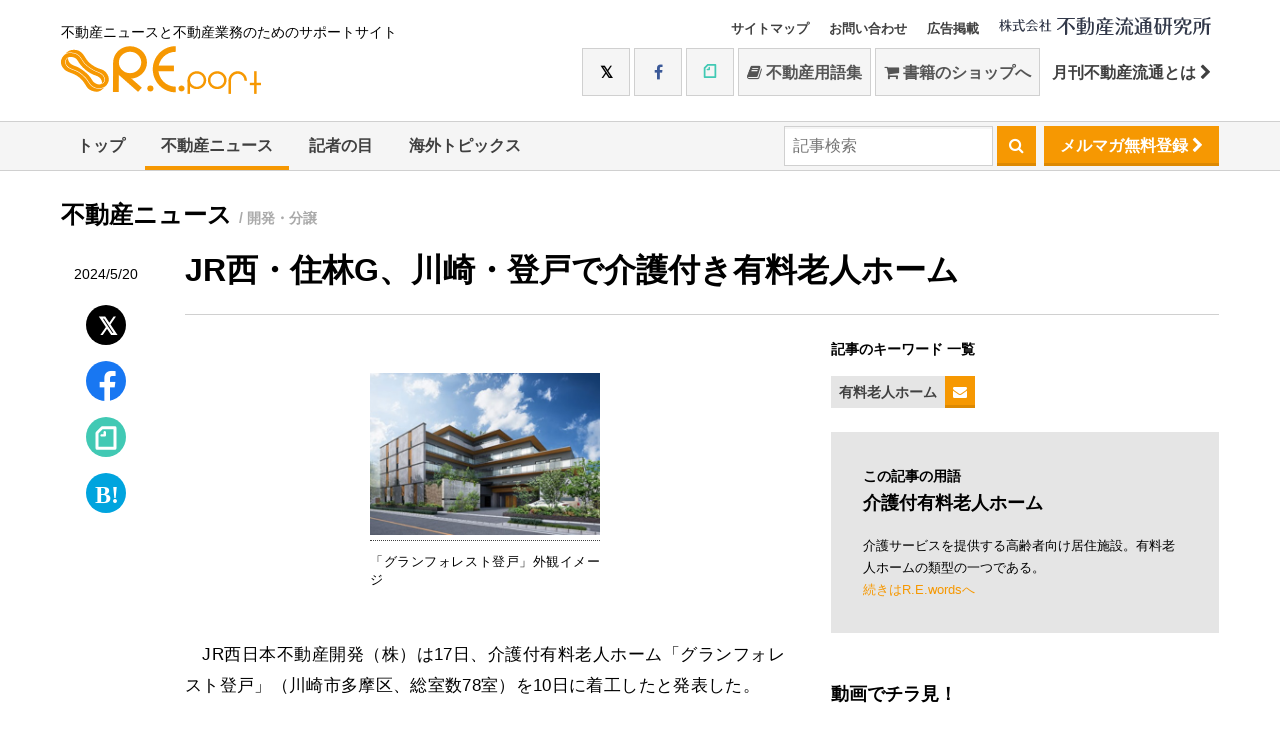

--- FILE ---
content_type: text/html; charset=UTF-8
request_url: https://www.re-port.net/article/news/0000075762/
body_size: 31219
content:
<!doctype html>
<html>
<head>
<meta charset="UTF-8">
<title>JR西・住林G、川崎・登戸で介護付き有料老人ホーム | 最新不動産ニュースサイト「R.E.port」</title>
<meta name="description" content="JR西日本不動産開発（株）は17日、介護付有料老人ホーム「グランフォレスト登戸」（川崎市多摩区、総室数78室）を10日に着工したと発表した。住友林業グループが施工・運営を受託した。">
<meta http-equiv="x-ua-compatible" content="ie=edge">
<meta name="viewport" content="width=device-width">
<meta name="copyright" content="&copy; 1997 株式会社不動産流通研究所" />
<meta name="robots" content="all" />
<link rel="shortcut icon" href="/favicon.ico" type="image/x-icon" />
<link rel="apple-touch-icon" sizes="57x57" href="/apple-touch-icon-57x57.png">
<link rel="apple-touch-icon" sizes="60x60" href="/apple-touch-icon-60x60.png">
<link rel="apple-touch-icon" sizes="72x72" href="/apple-touch-icon-72x72.png">
<link rel="apple-touch-icon" sizes="76x76" href="/apple-touch-icon-76x76.png">
<link rel="apple-touch-icon" sizes="114x114" href="/apple-touch-icon-114x114.png">
<link rel="apple-touch-icon" sizes="120x120" href="/apple-touch-icon-120x120.png">
<link rel="apple-touch-icon" sizes="144x144" href="/apple-touch-icon-144x144.png">
<link rel="apple-touch-icon" sizes="152x152" href="/apple-touch-icon-152x152.png">
<link rel="apple-touch-icon" sizes="180x180" href="/apple-touch-icon-180x180.png">
<link rel="icon" type="image/png" href="/favicon-16x16.png" sizes="16x16">
<link rel="icon" type="image/png" href="/favicon-32x32.png" sizes="32x32">
<link rel="icon" type="image/png" href="/favicon-96x96.png" sizes="96x96">
<link rel="icon" type="image/png" href="/android-chrome-192x192.png" sizes="192x192">
<meta name="msapplication-square70x70logo" content="/smalltile.png" />
<meta name="msapplication-square150x150logo" content="/mediumtile.png" />
<meta name="msapplication-wide310x150logo" content="/widetile.png" />
<meta name="msapplication-square310x310logo" content="/largetile.png" />

<meta property="og:title" content="JR西・住林G、川崎・登戸で介護付き有料老人ホーム | 最新不動産ニュースサイト「R.E.port」" />
<meta property="og:type" content="article" />
<meta property="og:url" content="https://www.re-port.net/article/news/0000075762/" />
<meta property="og:image" content="https://www.re-port.net/picture_l/report/0000075762_01.jpg" />
<meta property="og:site_name" content="最新不動産ニュースサイト「R.E.port」" />
<meta property="og:updated_time" content="1716195600" />
<meta property="fb:app_id" content="353664934689550" />
<meta property="og:description" content="JR西日本不動産開発（株）は17日、介護付有料老人ホーム「グランフォレスト登戸」（川崎市多摩区、総室数78室）を10日に着工したと発表した。住友林業グループが施工・運営を受託した。" />

<link rel="amphtml" href="https://www.re-port.net/amp/article/news/0000075762/" />

<link rel="shortcut icon" href="/favicon.ico">
<link rel="apple-touch-icon" href="apple-touch-icon.png">
<link href="/css/style.css?date=20240227" rel="stylesheet" type="text/css" media="all" />
<link href="/css/sys.css" rel="stylesheet" type="text/css" media="all" />
<link href="/css/jquery.fancybox.min.css" rel="stylesheet" type="text/css" media="all" />
<link href="/css/swipebox.min.css" rel="stylesheet" type="text/css" media="all" />
<style>
/* site theme color */
.color-primary{color: #F69802}
.border-primary{border-color: #F69802}
.bg-primary,
.btn-primary{background: #F69802}
.header--nav .active{box-shadow: 0 -4px 0 0 #F69802 inset}
</style>
<link href="/css/font-awesome.min.css" rel="stylesheet" type="text/css" media="all" />
<!-- script type="text/javascript" src="//use.fontawesome.com/723c8da684.js"></script -->
<script type="text/javascript" src="//ajax.googleapis.com/ajax/libs/jquery/1.10.2/jquery.min.js"></script>
<!-- Hotjar Tracking Code for http://www.re-port.net/ -->
<script>
	(function(h,o,t,j,a,r){
			h.hj=h.hj||function(){(h.hj.q=h.hj.q||[]).push(arguments)};
			h._hjSettings={hjid:441033,hjsv:5};
			a=o.getElementsByTagName('head')[0];
			r=o.createElement('script');r.async=1;
			r.src=t+h._hjSettings.hjid+j+h._hjSettings.hjsv;
			a.appendChild(r);
	})(window,document,'//static.hotjar.com/c/hotjar-','.js?sv=');
</script>
</head>
<body class="Article">
<!-- Google tag (gtag.js) -->
<script async src="https://www.googletagmanager.com/gtag/js?id=G-99GGEE8RQG"></script>
<script>
  window.dataLayer = window.dataLayer || [];
  function gtag(){dataLayer.push(arguments);}
  gtag('js', new Date());

  gtag('config', 'G-99GGEE8RQG');
</script>
<script>
(function(i,s,o,g,r,a,m){i['GoogleAnalyticsObject']=r;i[r]=i[r]||function(){
(i[r].q=i[r].q||[]).push(arguments)},i[r].l=1*new Date();a=s.createElement(o),
m=s.getElementsByTagName(o)[0];a.async=1;a.src=g;m.parentNode.insertBefore(a,m)
})(window,document,'script','https://www.google-analytics.com/analytics.js','ga');

ga('create', 'UA-13265432-2', 'auto');
ga('send', 'pageview');

ga('create', 'UA-13265432-10', 'auto', {'name': 'myTracker'});
ga('myTracker.send', 'pageview');
</script>
	<div id="fb-root"></div>
	<script>(function(d, s, id) {
		var js, fjs = d.getElementsByTagName(s)[0];
		if (d.getElementById(id)) return;
		js = d.createElement(s); js.id = id;
		js.src = "//connect.facebook.net/ja_JP/sdk.js#xfbml=1&version=v2.8";
		fjs.parentNode.insertBefore(js, fjs);
	}(document, 'script', 'facebook-jssdk'));</script>

	<header class="header hidden-print sys-header">
		<div class="container">
			<div class="header--table">
				<div class="header--cell">
					<span class="header--logo"><small>不動産ニュースと不動産業務のためのサポートサイト</small>
						<a href="/"><img src="/api/logo.svg" alt="R.E.port" width="200" height="48"></a>
					</span>
				</div>
				<div class="header--cell">
					<ul class="nav header--smallnav">
						<li><a href="/sitemap" class="hidden_mobile">サイトマップ</a></li>
						<li><a href="https://www.fudosanryutsu.co.jp/contact/" target="_blank" class="hidden_mobile">お問い合わせ</a></li>
						<li><a href="https://www.fudosanryutsu.co.jp/aboutadv/" target="_blank" class="hidden_mobile">広告掲載</a></li>
						<li class="header--corp-logo">
							<a href="https://www.fudosanryutsu.co.jp/" target="_blank"><img src="/images/logo-corp.svg" width="212" height="20" alt="by不動産流通研究所"></a>
						</li>
					</ul>
					<div class="header--social hidden_mobile">
						<a href="https://twitter.com/fudosanryutsu" target="_blank" class="btn btn-default btn-twitter btn-large"><i class="fa fa-twitter"></i></a>
						<a href="https://www.facebook.com/fudosanryutsu/" target="_blank" class="btn btn-default btn-facebook btn-large"><i class="fa fa-facebook"></i></a>
						<a href="https://note.com/fudosanryutsu/" target="_blank" class="btn btn-default btn-note btn-large"><i class="fa fa-note"></i></a>
						<a href="https://www.re-words.net" target="_blank" class="btn btn-default btn-large"><i class="fa fa-book"></i>&nbsp;不動産用語集</a>
						<a href="https://shop.re-port.net" target="_blank" class="btn btn-default btn-large"><i class="fa fa-shopping-cart"></i>&nbsp;書籍のショップへ</a>
						<a href="https://www.fudosanryutsu.co.jp/gekkan/" target="_blank" class="btn btn-large">月刊不動産流通とは&nbsp;<i class="fa fa-chevron-right"></i></a>
					</div>
				</div>
			</div>
		</div>

		<script>
			$(document).ready(function () {
				$(".hamburger-menu").click(function () {
					$("#menu").slideToggle(200);
					$(".hamburger").toggleClass('active');
					$(".hamburger-menu span").toggle();
				});
			});
		</script>
		<div class="hamburger-menu hidden_pc">
			<div class="hamburger"></div>
		</div>
		<div id="menu" class="header--social-mobile hidden_pc">



			<a href="https://www.re-words.net" target="_blank"><i class="fa fa-book"></i>&nbsp;不動産用語集</a>
			<a href="https://shop.re-port.net" target="_blank"><i class="fa fa-shopping-cart"></i>&nbsp;書籍のショップへ</a>
			<a href="https://shop.re-port.net/magazine.php" target="_blank">月刊不動産流通</a>
			<a href="https://twitter.com/fudosanryutsu" target="_blank"><i class="fa fa-twitter"></i>&nbsp;Twitter</a>
			<a href="https://www.facebook.com/fudosanryutsu/" target="_blank"><i class="fa fa-facebook"></i>&nbsp;Facebook</a>
			<a href="https://note.com/fudosanryutsu/" target="_blank"><i class="fa fa-note"></i>&nbsp;note</a>

			<a href="https://www.fudosanryutsu.co.jp/contact/" target="_blank" class="">お問い合わせ</a>
			<a href="https://www.fudosanryutsu.co.jp/aboutadv/" target="_blank" class="">広告掲載</a>

		</div>

		<nav class="header--nav nav">
			<div>
				<ul class="container upper">
					<li class=""><a href="/">トップ</a></li>
					<li class="active"><a href="/news/">不動産ニュース</a><ul><li><a href="/news/seisaku/">政策</a></li>
<li><a href="/news/fudosanryutsu/">不動産流通</a></li>
<li><a href="/news/toshikaihatsu/">都市開発</a></li>
<li><a href="/news/jutaku/">住宅</a></li>
<li><a href="/news/chintaichukai-kanri/">賃貸仲介・管理</a></li>
<li><a href="/news/reform-renovation/">リフォーム・リノベーション</a></li>
<li><a href="/news/jreit/">JREIT</a></li>
<li><a href="/news/manshonkanrigyou/">マンション管理業</a></li>
</ul></li>
					<li class=""><a href="/topics/">記者の目</a></li>
					<li class=""><a href="/column/">海外トピックス</a></li>
					<li class="pull-right hidden_mobile "><a href="/mailmagazine/regist/" class="btn btn-primary header--nav--mailmag">メルマガ無料登録&nbsp;<i class="fa fa-chevron-right"></i></a></li>
					<li class="pull-right hidden_mobile">
						<form action="/search/" method="GET">
							<input type="search" name="query" placeholder="記事検索">
							<button type="submit" class="btn btn-primary">&nbsp;<i class="fa fa-search"></i>&nbsp;</button>
						</form>
					</li>
					
				</ul>
			</div>
					</nav>
	</header>
	<!-- /header -->
	<div class="container">
			</div>

<div class="container sys-container">
	<h2 class="article--cat">不動産ニュース	<small>/ 開発・分譲</small>
		</h2>

	<div class="article--share hidden-print sys-affix">
		<span class="article--date">2024/5/20</span>
		<div class="article--share-twitter">
			<a href="https://twitter.com/intent/tweet?text=JR%E8%A5%BF%E3%83%BB%E4%BD%8F%E6%9E%97G%E3%80%81%E5%B7%9D%E5%B4%8E%E3%83%BB%E7%99%BB%E6%88%B8%E3%81%A7%E4%BB%8B%E8%AD%B7%E4%BB%98%E3%81%8D%E6%9C%89%E6%96%99%E8%80%81%E4%BA%BA%E3%83%9B%E3%83%BC%E3%83%A0&url=https%3A%2F%2Fwww.re-port.net%2Farticle%2Fnews%2F0000075762%2F" target="_blank" rel="noopener" title="Twitterでシェアする"><i class="fa fa-twitter"></i></a>
		</div>
		<div class="article--share-facebook">
			<a href="https://www.facebook.com/sharer/sharer.php?u=https%3A%2F%2Fwww.re-port.net%2Farticle%2Fnews%2F0000075762%2F" onclick="window.open(this.href,'FBwindow','width=650,height=450,menubar=no,toolbar=no,scrollbars=yes');return false;" title="Facebookでシェアする"><i class="fa fa-facebook"></i></a>
		</div>
		<div class="article--share-note">
			<a href="https://note.com/intent/post?url=https%3A%2F%2Fwww.re-port.net%2Farticle%2Fnews%2F0000075762%2F" target="_blank" rel="noopener"><i class="fa fa-note"></i></a>
		</div>
		<div class="article--share-hatebu">
			<a href="https://b.hatena.ne.jp/entry/s/www.re-port.net/article/news/0000075762/" target="_blank" title="このエントリーをはてなブックマークに追加"><i class="fa fa-hatena"></i></a>
		</div>
	</div>



	<div class="article--main sys-affix-right">



		<span class="sys-display_print">2024/5/20</span>
		<h1>JR西・住林G、川崎・登戸で介護付き有料老人ホーム</h1>
		<div class="article--main--table">
			<div class="article--main--cell content">
				<article>
					<div class="sys-article_contents">
					<figure class="image align-center"><a href="https://www.re-port.net/picture_l/report/0000075762_01.jpg"><img data-original-width="487" src="https://www.re-port.net/picture_l/report/0000075762_01.jpg" alt="" width="230" /></a>
<figcaption>「グランフォレスト登戸」外観イメージ</figcaption>
</figure>
<p>　JR西日本不動産開発（株）は17日、介護付有料老人ホーム「グランフォレスト登戸」（川崎市多摩区、総室数78室）を10日に着工したと発表した。</p>
<p>　住友林業グループが施工・運営を受託した。施工はコーナン建設（株）、運営はスミリンフィルケア（株）。同施設はスミリンフィルケアが運営する18施設目の介護付き有料老人ホームで、既存施設「エスペランサ登戸」と近隣の「エスペランサ川崎」を統廃合した施設となる。</p>
<p>　JR南武線「中野島」駅徒歩10分、同・小田急線「登戸」駅徒歩18分に立地。敷地面積1,497.76平方メートル。鉄筋コンクリート造地上5階建て、延床面積3,336.60平方メートル。居室面積は全室18.24平方メートル。</p>
<p>　ベッドセンターから得られる情報を介護者がパソコンやスマートフォンで確認できるICT見守りシステムを導入。屋上には園芸を楽しめる植栽空間を設け、庭に出やすいよう動線を工夫する。植栽の種類や配置を考慮した外構を計画し、入居者が四季折々の自然を楽しめる庭を提供する。また、これまでの運営ノウハウや経験を生かした介護サービス・レクリエーションなども提供していく。</p>
<p>　竣工は2025年秋の予定。</p>					
					</div>
					
					<ul class="article--prev-next">
					<li class="article--prev"><a href="/article/news/0000075766/"><i class="fa fa-chevron-left"></i>&nbsp;京都で滞在拠点をシェア利用する新提案／八清</a></li>					<li class="article--next"><a href="/article/news/0000075763/">東京ガス、マンション修繕工事を強化&nbsp;<i class="fa fa-chevron-right"></i></a></li>					</ul>

										<aside class="article--related hidden-print">
					<h2>関連記事</h2>
						<div class="article--related--table">
												<div>
							<a href="/article/news/0000080872/">
															<div class="related--figure noimage"></div>
							</a>
							<div>
							<h3><a href="/article/news/0000080872/">築古ビルを「100年建築」へ。PJを始動／リアルG</a></h3>
							<small>2026/1/22</small>
							</div>
						</div>
												<div>
							<a href="/article/news/0000080864/">
															<div class="related--figure" style="background-image:url('https://www.re-port.net/picture_l/report/0000080864_01.png');"></div>
							</a>
							<div>
							<h3><a href="/article/news/0000080864/">タカラL、「soremo」ブランドで商業施設事業参入</a></h3>
							<small>2026/1/22</small>
							</div>
						</div>
												<div>
							<a href="/article/news/0000080873/">
															<div class="related--figure noimage"></div>
							</a>
							<div>
							<h3><a href="/article/news/0000080873/">複合ビルのレジデンスにオンライン診療を導入／安田不</a></h3>
							<small>2026/1/22</small>
							</div>
						</div>
											</div>
					</aside>
										
					<!-- aside class="article--comment hidden-print">
						<div class="fb-comments" data-width="100%" data-href="https://www.re-port.net/article/news/0000075762/" data-numposts="5"></div>
					</aside -->
				</article>

				
			</div>

						<div class="article--main--cell side hidden-print">
 
 
			
								<div class="side--keywords hidden-print">
					<h3>記事のキーワード 一覧</h3>
					<ul>
											<li class="side--keyword">
							<a href="/yuuryorojinhome/" class="side--keyword--to-list">有料老人ホーム</a><a href="/mailmagazine/setting/?keyword_id=373" class="side--keyword--btn btn-primary"><i class="fa fa-envelope"></i></a>
						</li>
											</ul>
				</div>
				
								<div class="side--word">
					<h3>この記事の用語</h3>
					<h2>介護付有料老人ホーム</h2>
					<div>
						介護サービスを提供する高齢者向け居住施設。有料老人ホームの類型の一つである。						<p><a href="https://www.re-words.net/description/0000003793.html" target="_blank" class="color-primary">続きはR.E.wordsへ</a></p>
					</div>
				</div>
								<div class="side--book">
					<h3>動画でチラ見！</h3>
										<div class="side--book--shelf">
						<h4>座談会「事故物件に立ち向かう」</h4>
						<div style="padding:56.25% 0 0 0;margin-bottom:16px;position:relative;">
							<iframe src="https://player.vimeo.com/video/1073422325?h=5fb1c3f782&badge=0&autopause=0&player_id=0&app_id=58479" frameborder="0" allow="autoplay; fullscreen; picture-in-picture" style="position:absolute;top:0;left:0;width:100%;height:100%;" title="座談会「事故物件に立ち向かう」"></iframe>
						</div>
						<script src="https://player.vimeo.com/api/player.js"></script>
						<a href="https://shop.re-port.net/fudosanryutsu/202505/" class="btn btn-default btn-block" target="_blank">掲載誌はこちら</a>
					</div>
				</div>
			
				
								<div class="side--mook">
					<h3 class="">新着ムック本のご紹介</h3>
					<div style="margin-bottom:0">
						<a href="https://shop.re-port.net/mook/hazardmap" target="_blank">
							<img src="/img/side--mook-hazardmap.jpg" alt="ハザードマップ活用 基礎知識" data-pin-nopin="true">
						</a>
						<div style="padding-bottom:23px">
							<p><span class="copy">不動産会社が知っておくべき</span>
								<b>ハザードマップ活用 基礎知識</b>
								<br>お客さまへの「安心」「安全」の提供に役立てよう！
								<span class="side--mook-price">900円＋税（送料サービス）</span>
							</p>
						</div>
					</div>
					<div class="color-primary" style="padding: 10px;
background-color: #fff;
margin: 10px 0 30px;
line-height: 1.4;
width: 100%;">2020年8月28日の宅建業法改正に合わせ情報を追加</div>
					<a href="https://shop.re-port.net/mook/hazardmap" target="_blank" class="btn btn-primary">ご購入はこちら</a>
				</div>
								
				
				<div class="side--ryutsu bg-primary">
					<span class="side--ryutsu--pop"><span class="color-primary">NEW</span></span>
					<h3>
						<img src="/images/side--ryutu-logo.png" alt="月刊不動産流通">
					</h3>
					<div class="side--ryutsu--shelf">
						<a href="https://shop.re-port.net/fudosanryutsu/202602/" target="_blank"><img src="https://www.re-port.net/picture/media/0000002633.jpg" alt="月刊不動産流通 月刊誌 2026年2月号"></a>
						<div>客付け会社と管理会社、スムーズな連携</div>						<a class="btn btn-white color-primary" href="https://shop.re-port.net/fudosanryutsu/202602/" target="_blank">ご購入はこちら</a>
					</div>
				</div>


				<div class="side--ranking">
					<div class="sys-tab">
						<h3>アクセスランキング&emsp;<small><a href="#ranking_weekly">月間</a>&nbsp;|&nbsp;<a href="#ranking_hatena">はてなブックマーク</a></small></h3>
					</div>
					<div class="sys-tab_contents">
						<div class="sys-tab_content" id="ranking_weekly">
													<ol class="side--ranking--list">
																<li><a href="/article/news/0000080742/">横浜・港北区に2棟9戸のガレージハウス								<small>2026/1/6</small></a></li>
																<li><a href="/article/news/0000080750/">JKK東京、子育て世帯向けに「上下2戸」賃貸								<small>2026/1/7</small></a></li>
																<li><a href="/article/news/0000080657/">石神井公園で自社初の1億円超建売住宅／ポラスG								<small>2025/12/22</small></a></li>
																<li><a href="/article/news/0000080676/">「2026年 年頭所感」（住宅・不動産各社）								<small>2026/1/5</small></a></li>
																<li><a href="/article/news/0000080764/">「幕張ベイパーク」最後のタワマン分譲開始								<small>2026/1/8</small></a></li>
															</ol>
							<div>
								<a href="/ranking/" class="btn btn-default"><i class="fa fa-trophy"></i>&nbsp;ランキング一覧へ</a>
							</div>
												</div>
						<div class="sys-tab_content" id="ranking_hatena">
														<ol class="index--ranking--list">
																<li><a href="/article/news/0000050748/" ?>民間の空き家・空き室を活用。改正住宅セーフティネット法案が閣議決定<small>2017/2/3　<b>10 users</b></small></a></li>
																<li><a href="/article/news/0000028201/" ?>「シングルマザー」専用のシェアハウスが完成／ストーンズ<small>2012/2/27　<b>5 users</b></small></a></li>
																<li><a href="/article/news/0000051564/" ?>横浜・みなとみらいに超高層タワーホテル<small>2017/4/10　<b>5 users</b></small></a></li>
															</ol>
							<div><a href="/hatena/" class="btn btn-default btn-block"><i class="fa fa-trophy"></i>&nbsp;ランキング一覧へ</a></div>
													</div>
					</div>
				</div>

				
				
				

								<div class="side--book">
					<h3>ピックアップ書籍</h3>
										<div class="side--book--shelf">
						<img src="https://www.re-port.net/picture/recommend/0000000079.jpg" alt="" style="width:126px">
						<h4><small>ムック</small>ハザードマップ活用 基礎知識</h4>
						<p>自然災害に備え、いま必読の一冊！</p>						<p>価格: 990円（税込み・送料サービス）</p>						<div>
							<a href="https://shop.re-port.net/mook/hazardmap/"  target="_blank" class="btn btn-default"><i class="fa fa-shopping-cart"></i>&nbsp;ショップでチェックする</a>
						</div>
					</div>
									</div>
				

												<div class="side--news">
					<h3>お知らせ</h3>
					<small>2025/12/27</small>
					<h4 class="">12月27日（土）～1月4日（日）の間、お休みさせていただきます。</h4>
					<div class="">
						<p>
	12月27日（土）～1月4日（日）の間、お休みさせていただきます。</p>
					</div>
					<div>
						<a href="/update/" class="btn btn-default"><i class="fa fa-trophy"></i>&nbsp;お知らせ一覧へ</a>
					</div>
				</div>
								

			</div>

		</div>
	</div>
</div>



<div class="sys-footer">
	<!-- footer -->

		<div class="subscribe hidden-print sys-affix-mailmagazine">
		<div class="container">
			<form action="/mailmagazine/regist/" method="POST">
				<h5><span class="hidden_mobile">メルマガ登録</span><span class="hidden_pc">＼メルマガで最新の話題をお知らせ／</span></h5>
				
			<input type="text" class="hidden_mobile" name="mail" placeholder="メールアドレスを入力..."><span class="hidden_mobile">&emsp;</span>
				<input type="submit" class="btn btn-primary" name="regist_mailmagazine" value="無料登録する">
			</form>
		</div>
	</div>
	
	<footer class="footer bg-primary hidden-print">
		<div class="container">
			<h2><span class="hidden_mobile">月刊不動産流通&nbsp;</span>最新号のご案内</h2>
		</div>
		<div class="container">
	
			<div class="footer--book-thumb">
				<!-- span><img src="/images/aniv40th-1.svg" width="77"></span -->
				<span class="color-primary hidden_mobile">好評<br>発売中!</span>
				<a href="https://shop.re-port.net/fudosanryutsu/202602/" target="_blank"><img src="https://www.re-port.net/picture/media/0000002633.jpg" alt="月刊不動産流通 月刊誌 2026年2月号"></a>
			</div>
			<div>
				<p>ユーザーが求める条件の賃貸住宅を、いかに的確かつスムーズに成約へ導くか。その鍵を握るのが、客付け会社と管理会社の連携だ。しかし現場では、情報共有の不足や認識のズレから、成約までに時間がかかったり、思わぬトラブルに発展することも少なくない。さらにＤＸの進展により、連携のあり方は今、大きな転換点を迎えている。本特集では、客付け会社・管理会社の双方に取材し、現場の課題と、より良い関係を築くためのヒントを探る。</p>
<p>＜好評連載中＞<br />・宅建業者が知っておくべき「重説」に必要な基礎知識Q&amp;A～建築編<br /> ・事例研究・適正な不動産取引に向けて<br />・関連法規Q&amp;A<br />・一問一答！建築のキホン<br />・宅建ケーススタディ　日日是勉強<br />・WORLD VIEW　</p>
<div>&nbsp;</div>
<div>価格 1,045円（税・送料込み）　年間購読 10,266円（税・送料込み）</div>			</div>
			<div>
				<a href="https://shop.re-port.net/fudosanryutsu/202602/" target="_blank" class="btn-block btn-white btn color-primary">ショップで購入</a>
										<a href="https://www.fujisan.co.jp/product/1281680188/new/?tt=opt&gad_source=1&gad_campaignid=938745984&gclid=Cj0KCQjwotDBBhCQARIsAG5pinOwKA3KGaw_fDOSVt0bdb65C0P06ZIjxJwKYQVzI4ZdzKHn2i_zp48aAhifEALw_wcB" target="_blank" class="btn-block btn-white btn color-primary">富士山マガジンサービスで購入</a>
											<a href="https://honto.jp/ebook/pd-series_B-MBJ-27696-7-150867X.htmlhttps://honto.jp/ebook/pd-series_B-MBJ-27696-7-150867X.html" target="_blank" class="btn-block btn-white btn color-primary">hontoで購入</a>
											<a href="https://www.amazon.co.jp/s?i=digital-text&rh=p_27%3A%E4%B8%8D%E5%8B%95%E7%94%A3%E6%B5%81%E9%80%9A%E7%A0%94%E7%A9%B6%E6%89%80&s=relevancerank&text=%E4%B8%8D%E5%8B%95%E7%94%A3%E6%B5%81%E9%80%9A%E7%A0%94%E7%A9%B6%E6%89%80&ref=dp_byline_sr_ebooks_1https://www.amazon.co.jp/s?i=digital-text&rh=p_27%3A%E4%B8%8D%E5%8B%95%E7%94%A3%E6%B5%81%E9%80%9A%E7%A0%94%E7%A9%B6%E6%89%80&s=relevancerank&text=%E4%B8%8D%E5%8B%95%E7%94%A3%E6%B5%81%E9%80%9A%E7%A0%94%E7%A9%B6%E6%89%80&ref=dp_byline_sr_ebooks_1" target="_blank" class="btn-block btn-white btn color-primary">Amazonで購入</a>
											<a href="https://shop.athome.jp/shop/c/c5030/" target="_blank" class="btn-block btn-white btn color-primary">アットホームショップで購入</a>
								</div>
		</div>
	</footer>
	<div class="small-footer hidden-print">
		<div class="container">
			<small>&copy; 1997 株式会社不動産流通研究所</small>
			<ul>
				<li><a href="http://www.fudosanryutsu.co.jp/" target="_blank"><i class="fa fa-caret-right"></i>&nbsp;コーポレートサイト</a></li>
				<li><a href="http://shop.re-port.net/" target="_blank"><i class="fa fa-caret-right"></i>&nbsp;不動産流通研究所WEBショップ</a></li>
				<li><a href="http://www.re-words.net/" target="_blank"><i class="fa fa-caret-right"></i>&nbsp;不動産用語集</a></li>
				<li><a href="http://www.fudosanryutsu.co.jp/oem/" target="_blank"><i class="fa fa-caret-right"></i>&nbsp;OEMサービス</a></li>
				<li><a href="http://www.fudosanryutsu.co.jp/menseki/" target="_blank"><i class="fa fa-caret-right"></i>&nbsp;免責事項</a></li>
				<li><a href="http://www.fudosanryutsu.co.jp/privacy/" target="_blank"><i class="fa fa-caret-right"></i>&nbsp;プライバシーポリシー</a></li>
				<li><a href="http://www.fudosanryutsu.co.jp/aboutlink/" target="_blank"><i class="fa fa-caret-right"></i>&nbsp;リンクについて</a></li>
			</ul>
		</div>
	</div>
</div>
<!-- /footer -->


<script type="text/javascript" src="/js/common.js"></script>
<script type="text/javascript" src="/js/affix.js"></script>

<script type="text/javascript" src="/js/chroma.min.js"></script>
<script type="text/javascript" src="/js/color-complement.js"></script>

<script type="text/javascript" src="/js/jquery.fancybox.min.js"></script>
<script>
// サイトカラー指定 → head内のstyleで指定することに変更
//$(document).ready(function () {
//	$('.color-primary').css('color', '#F69802');
//	$('.border-primary').css('border-color', '#F69802');
//	$('.bg-primary,.btn-primary').css('background', '#F69802');
//	$('.header--nav .active').css('box-shadow', '0 -4px 0 0 #F69802 inset');
//	$('.st0').css('fill', '#F69802');
//	var color_comp = chroma(Color.info('#F69802').complementary16).saturate(3);
//	var color_comp = Color.info('#F69802').complementary16;
//	var color_comp_text = '#sys-typed strong {color:'+color_comp+' !important;}';
//	console.log(color_comp_text);
//	$("head").append("<style>"+color_comp_text+"</style>");
//});
	
	
// Android標準ブラウザだったときの処理
	var ua = navigator.userAgent;
if ((/Android/.test(ua) && /Linux; U;/.test(ua) && !/Chrome/.test(ua)) ||
    (/Android/.test(ua) && /Chrome/.test(ua) && /Version/.test(ua)) ||
    (/Android/.test(ua) && /Chrome/.test(ua) && /SamsungBrowser/.test(ua))) {
	$('html').addClass('galapagos');
}

/* 詳細ページにてaffix系 */
	
//	$( '.sys-article_contents figure a' ).swipebox({
//		hideBarsDelay:false
//	});
$(window).on('load',function(){
	$( '.sys-article_contents figure' ).children("a").fancybox({
		infobar:false,
		buttons: [
		"close"
		],
		helpers : {
			title : {
				type : 'inside'
			}
		},
	});
});
	
	// affix設定
	$(".sys-affix-mailmagazine").css("z-index", 100);
	$(".sys-affix").css("z-index", 100);
	var affix_t = $(".sys-affix").position().top;
	var affix_h = $(".sys-affix").outerHeight();
	$(window).scroll(function (){
		
		var scr = $(document).scrollTop();
		var window_w = $(window).width();
		var footer_p = $(".sys-header").height()+$(".sys-container").height()-$(window).height();
		
//		$(".sys-footer h5").html(scr);
		
		// middle
		if (scr > affix_t && scr < footer_p && !$(".sys-affix-mailmagazine").hasClass('sys-affix-mailmagazine-bottom')) {
			if (window_w < 768) $(".sys-affix-right").css("padding-top", affix_h+"px");
			if (!$(".sys-affix-mailmagazine").hasClass("sys-affix-mailmagazine-bottom")) $(".sys-affix-mailmagazine").addClass("sys-affix-mailmagazine-bottom");
			if (!$(".sys-affix").hasClass('affix')) $(".sys-affix").addClass('affix');
		} 
		// bottom
		else if (scr >= affix_t  && scr >= footer_p && $(".sys-affix-mailmagazine").hasClass('sys-affix-mailmagazine-bottom')) {
			if (window_w < 768) $(".sys-affix-right").css("padding-top","0");
			if ($(".sys-affix-mailmagazine").hasClass("sys-affix-mailmagazine-bottom")) $(".sys-affix-mailmagazine").removeClass("sys-affix-mailmagazine-bottom");
			if ($(".sys-affix").hasClass('affix')) $(".sys-affix").removeClass('affix');
		} 
		// top
		else if (scr < affix_t && $(".sys-affix-mailmagazine").hasClass('sys-affix-mailmagazine-bottom')) {
			if (window_w < 768) $(".sys-affix-right").css("padding-top","0");
			if ($(".sys-affix-mailmagazine").hasClass("sys-affix-mailmagazine-bottom")) $(".sys-affix-mailmagazine").removeClass("sys-affix-mailmagazine-bottom");
			if ($(".sys-affix").hasClass("affix")) $(".sys-affix").removeClass('affix');
			if ($(".sys-affix").hasClass("sys-affix-bottom")) $(".sys-affix").removeClass('sys-affix-bottom');
		}
	});


</script>

</body>
</html>


--- FILE ---
content_type: text/html; charset=UTF-8
request_url: https://player.vimeo.com/video/1073422325?h=5fb1c3f782&badge=0&autopause=0&player_id=0&app_id=58479
body_size: 6906
content:
<!DOCTYPE html>
<html lang="en">
<head>
  <meta charset="utf-8">
  <meta name="viewport" content="width=device-width,initial-scale=1,user-scalable=yes">
  
  <link rel="canonical" href="https://player.vimeo.com/video/1073422325?h=5fb1c3f782">
  <meta name="googlebot" content="noindex,indexifembedded">
  
  
  <title>【動画】座談会「事故物件に立ち向かう」 on Vimeo</title>
  <style>
      body, html, .player, .fallback {
          overflow: hidden;
          width: 100%;
          height: 100%;
          margin: 0;
          padding: 0;
      }
      .fallback {
          
              background-color: transparent;
          
      }
      .player.loading { opacity: 0; }
      .fallback iframe {
          position: fixed;
          left: 0;
          top: 0;
          width: 100%;
          height: 100%;
      }
  </style>
  <link rel="modulepreload" href="https://f.vimeocdn.com/p/4.46.25/js/player.module.js" crossorigin="anonymous">
  <link rel="modulepreload" href="https://f.vimeocdn.com/p/4.46.25/js/vendor.module.js" crossorigin="anonymous">
  <link rel="preload" href="https://f.vimeocdn.com/p/4.46.25/css/player.css" as="style">
</head>

<body>


<div class="vp-placeholder">
    <style>
        .vp-placeholder,
        .vp-placeholder-thumb,
        .vp-placeholder-thumb::before,
        .vp-placeholder-thumb::after {
            position: absolute;
            top: 0;
            bottom: 0;
            left: 0;
            right: 0;
        }
        .vp-placeholder {
            visibility: hidden;
            width: 100%;
            max-height: 100%;
            height: calc(1080 / 1920 * 100vw);
            max-width: calc(1920 / 1080 * 100vh);
            margin: auto;
        }
        .vp-placeholder-carousel {
            display: none;
            background-color: #000;
            position: absolute;
            left: 0;
            right: 0;
            bottom: -60px;
            height: 60px;
        }
    </style>

    

    
        <style>
            .vp-placeholder-thumb {
                overflow: hidden;
                width: 100%;
                max-height: 100%;
                margin: auto;
            }
            .vp-placeholder-thumb::before,
            .vp-placeholder-thumb::after {
                content: "";
                display: block;
                filter: blur(7px);
                margin: 0;
                background: url(https://i.vimeocdn.com/video/2002567109-78a5bc7947d4e46ea6ef4d9055da01706599b12f38a1abfdc9e758b326faafc5-d?mw=80&q=85) 50% 50% / contain no-repeat;
            }
            .vp-placeholder-thumb::before {
                 
                margin: -30px;
            }
        </style>
    

    <div class="vp-placeholder-thumb"></div>
    <div class="vp-placeholder-carousel"></div>
    <script>function placeholderInit(t,h,d,s,n,o){var i=t.querySelector(".vp-placeholder"),v=t.querySelector(".vp-placeholder-thumb");if(h){var p=function(){try{return window.self!==window.top}catch(a){return!0}}(),w=200,y=415,r=60;if(!p&&window.innerWidth>=w&&window.innerWidth<y){i.style.bottom=r+"px",i.style.maxHeight="calc(100vh - "+r+"px)",i.style.maxWidth="calc("+n+" / "+o+" * (100vh - "+r+"px))";var f=t.querySelector(".vp-placeholder-carousel");f.style.display="block"}}if(d){var e=new Image;e.onload=function(){var a=n/o,c=e.width/e.height;if(c<=.95*a||c>=1.05*a){var l=i.getBoundingClientRect(),g=l.right-l.left,b=l.bottom-l.top,m=window.innerWidth/g*100,x=window.innerHeight/b*100;v.style.height="calc("+e.height+" / "+e.width+" * "+m+"vw)",v.style.maxWidth="calc("+e.width+" / "+e.height+" * "+x+"vh)"}i.style.visibility="visible"},e.src=s}else i.style.visibility="visible"}
</script>
    <script>placeholderInit(document,  false ,  true , "https://i.vimeocdn.com/video/2002567109-78a5bc7947d4e46ea6ef4d9055da01706599b12f38a1abfdc9e758b326faafc5-d?mw=80\u0026q=85",  1920 ,  1080 );</script>
</div>

<div id="player" class="player"></div>
<script>window.playerConfig = {"cdn_url":"https://f.vimeocdn.com","vimeo_api_url":"api.vimeo.com","request":{"files":{"dash":{"cdns":{"akfire_interconnect_quic":{"avc_url":"https://vod-adaptive-ak.vimeocdn.com/exp=1769125526~acl=%2Fd27a76ee-0d90-4552-9d4e-f94aa6cc6942%2Fpsid%3Daa8a5f58ad548e13c01a09ed9563f0b5a226974ed28835d74827d62b2ddd6dc6%2F%2A~hmac=4c074372f780390fd554b194018802268ae4dd64f76b737b2452b1cd80f78caf/d27a76ee-0d90-4552-9d4e-f94aa6cc6942/psid=aa8a5f58ad548e13c01a09ed9563f0b5a226974ed28835d74827d62b2ddd6dc6/v2/playlist/av/primary/prot/cXNyPTE/playlist.json?omit=av1-hevc\u0026pathsig=8c953e4f~vGeSqAMWYA9j6gyjvsYFKhnGtMNgme2INSDBKg_XyoU\u0026qsr=1\u0026r=dXM%3D\u0026rh=1X8uHc","origin":"gcs","url":"https://vod-adaptive-ak.vimeocdn.com/exp=1769125526~acl=%2Fd27a76ee-0d90-4552-9d4e-f94aa6cc6942%2Fpsid%3Daa8a5f58ad548e13c01a09ed9563f0b5a226974ed28835d74827d62b2ddd6dc6%2F%2A~hmac=4c074372f780390fd554b194018802268ae4dd64f76b737b2452b1cd80f78caf/d27a76ee-0d90-4552-9d4e-f94aa6cc6942/psid=aa8a5f58ad548e13c01a09ed9563f0b5a226974ed28835d74827d62b2ddd6dc6/v2/playlist/av/primary/prot/cXNyPTE/playlist.json?pathsig=8c953e4f~vGeSqAMWYA9j6gyjvsYFKhnGtMNgme2INSDBKg_XyoU\u0026qsr=1\u0026r=dXM%3D\u0026rh=1X8uHc"},"fastly_skyfire":{"avc_url":"https://skyfire.vimeocdn.com/1769125526-0x25db871535449b242470e7d26c8b5c7540d05511/d27a76ee-0d90-4552-9d4e-f94aa6cc6942/psid=aa8a5f58ad548e13c01a09ed9563f0b5a226974ed28835d74827d62b2ddd6dc6/v2/playlist/av/primary/prot/cXNyPTE/playlist.json?omit=av1-hevc\u0026pathsig=8c953e4f~vGeSqAMWYA9j6gyjvsYFKhnGtMNgme2INSDBKg_XyoU\u0026qsr=1\u0026r=dXM%3D\u0026rh=1X8uHc","origin":"gcs","url":"https://skyfire.vimeocdn.com/1769125526-0x25db871535449b242470e7d26c8b5c7540d05511/d27a76ee-0d90-4552-9d4e-f94aa6cc6942/psid=aa8a5f58ad548e13c01a09ed9563f0b5a226974ed28835d74827d62b2ddd6dc6/v2/playlist/av/primary/prot/cXNyPTE/playlist.json?pathsig=8c953e4f~vGeSqAMWYA9j6gyjvsYFKhnGtMNgme2INSDBKg_XyoU\u0026qsr=1\u0026r=dXM%3D\u0026rh=1X8uHc"}},"default_cdn":"akfire_interconnect_quic","separate_av":true,"streams":[{"profile":"d0b41bac-2bf2-4310-8113-df764d486192","id":"6b3c3f96-c250-482b-b4b8-78f813c4248c","fps":30,"quality":"240p"},{"profile":"5ff7441f-4973-4241-8c2e-976ef4a572b0","id":"28fff182-8591-4c33-a563-fdf144a2b5b4","fps":30,"quality":"1080p"},{"profile":"c3347cdf-6c91-4ab3-8d56-737128e7a65f","id":"21991207-0b34-4b0f-950e-d2fa443c2991","fps":30,"quality":"360p"},{"profile":"f9e4a5d7-8043-4af3-b231-641ca735a130","id":"40472272-81fb-4d68-87db-9cf2d7d149a5","fps":30,"quality":"540p"},{"profile":"f3f6f5f0-2e6b-4e90-994e-842d1feeabc0","id":"97952011-0c9c-40ce-9336-3d2bd94a7e75","fps":30,"quality":"720p"}],"streams_avc":[{"profile":"d0b41bac-2bf2-4310-8113-df764d486192","id":"6b3c3f96-c250-482b-b4b8-78f813c4248c","fps":30,"quality":"240p"},{"profile":"5ff7441f-4973-4241-8c2e-976ef4a572b0","id":"28fff182-8591-4c33-a563-fdf144a2b5b4","fps":30,"quality":"1080p"},{"profile":"c3347cdf-6c91-4ab3-8d56-737128e7a65f","id":"21991207-0b34-4b0f-950e-d2fa443c2991","fps":30,"quality":"360p"},{"profile":"f9e4a5d7-8043-4af3-b231-641ca735a130","id":"40472272-81fb-4d68-87db-9cf2d7d149a5","fps":30,"quality":"540p"},{"profile":"f3f6f5f0-2e6b-4e90-994e-842d1feeabc0","id":"97952011-0c9c-40ce-9336-3d2bd94a7e75","fps":30,"quality":"720p"}]},"hls":{"cdns":{"akfire_interconnect_quic":{"avc_url":"https://vod-adaptive-ak.vimeocdn.com/exp=1769125526~acl=%2Fd27a76ee-0d90-4552-9d4e-f94aa6cc6942%2Fpsid%3Daa8a5f58ad548e13c01a09ed9563f0b5a226974ed28835d74827d62b2ddd6dc6%2F%2A~hmac=4c074372f780390fd554b194018802268ae4dd64f76b737b2452b1cd80f78caf/d27a76ee-0d90-4552-9d4e-f94aa6cc6942/psid=aa8a5f58ad548e13c01a09ed9563f0b5a226974ed28835d74827d62b2ddd6dc6/v2/playlist/av/primary/prot/cXNyPTE/playlist.m3u8?locale=ja\u0026omit=av1-hevc-opus\u0026pathsig=8c953e4f~PfphGFCUQYtCCKW6Uc9EvPvFCvwAIiv-rBslE0gi76o\u0026qsr=1\u0026r=dXM%3D\u0026rh=1X8uHc\u0026sf=fmp4","origin":"gcs","url":"https://vod-adaptive-ak.vimeocdn.com/exp=1769125526~acl=%2Fd27a76ee-0d90-4552-9d4e-f94aa6cc6942%2Fpsid%3Daa8a5f58ad548e13c01a09ed9563f0b5a226974ed28835d74827d62b2ddd6dc6%2F%2A~hmac=4c074372f780390fd554b194018802268ae4dd64f76b737b2452b1cd80f78caf/d27a76ee-0d90-4552-9d4e-f94aa6cc6942/psid=aa8a5f58ad548e13c01a09ed9563f0b5a226974ed28835d74827d62b2ddd6dc6/v2/playlist/av/primary/prot/cXNyPTE/playlist.m3u8?locale=ja\u0026omit=opus\u0026pathsig=8c953e4f~PfphGFCUQYtCCKW6Uc9EvPvFCvwAIiv-rBslE0gi76o\u0026qsr=1\u0026r=dXM%3D\u0026rh=1X8uHc\u0026sf=fmp4"},"fastly_skyfire":{"avc_url":"https://skyfire.vimeocdn.com/1769125526-0x25db871535449b242470e7d26c8b5c7540d05511/d27a76ee-0d90-4552-9d4e-f94aa6cc6942/psid=aa8a5f58ad548e13c01a09ed9563f0b5a226974ed28835d74827d62b2ddd6dc6/v2/playlist/av/primary/prot/cXNyPTE/playlist.m3u8?locale=ja\u0026omit=av1-hevc-opus\u0026pathsig=8c953e4f~PfphGFCUQYtCCKW6Uc9EvPvFCvwAIiv-rBslE0gi76o\u0026qsr=1\u0026r=dXM%3D\u0026rh=1X8uHc\u0026sf=fmp4","origin":"gcs","url":"https://skyfire.vimeocdn.com/1769125526-0x25db871535449b242470e7d26c8b5c7540d05511/d27a76ee-0d90-4552-9d4e-f94aa6cc6942/psid=aa8a5f58ad548e13c01a09ed9563f0b5a226974ed28835d74827d62b2ddd6dc6/v2/playlist/av/primary/prot/cXNyPTE/playlist.m3u8?locale=ja\u0026omit=opus\u0026pathsig=8c953e4f~PfphGFCUQYtCCKW6Uc9EvPvFCvwAIiv-rBslE0gi76o\u0026qsr=1\u0026r=dXM%3D\u0026rh=1X8uHc\u0026sf=fmp4"}},"default_cdn":"akfire_interconnect_quic","separate_av":true}},"file_codecs":{"av1":[],"avc":["6b3c3f96-c250-482b-b4b8-78f813c4248c","28fff182-8591-4c33-a563-fdf144a2b5b4","21991207-0b34-4b0f-950e-d2fa443c2991","40472272-81fb-4d68-87db-9cf2d7d149a5","97952011-0c9c-40ce-9336-3d2bd94a7e75"],"hevc":{"dvh1":[],"hdr":[],"sdr":[]}},"lang":"en","referrer":"https://www.re-port.net/article/news/0000075762/","cookie_domain":".vimeo.com","signature":"1259430922aa2f25805a42b2ec145ce2","timestamp":1769121926,"expires":3600,"thumb_preview":{"url":"https://videoapi-sprites.vimeocdn.com/video-sprites/image/a088ee8a-858d-4cd6-b251-661e0fdc156a.0.jpeg?ClientID=sulu\u0026Expires=1769123925\u0026Signature=8c9bfc5273713a86aa287802de2b53e6e48a932f","height":2640,"width":4686,"frame_height":240,"frame_width":426,"columns":11,"frames":120},"currency":"USD","session":"f1c05dc9441c4ad07e663f17fea7fb14e47976951769121926","cookie":{"volume":1,"quality":null,"hd":0,"captions":null,"transcript":null,"captions_styles":{"color":null,"fontSize":null,"fontFamily":null,"fontOpacity":null,"bgOpacity":null,"windowColor":null,"windowOpacity":null,"bgColor":null,"edgeStyle":null},"audio_language":null,"audio_kind":null,"qoe_survey_vote":0},"build":{"backend":"31e9776","js":"4.46.25"},"urls":{"js":"https://f.vimeocdn.com/p/4.46.25/js/player.js","js_base":"https://f.vimeocdn.com/p/4.46.25/js","js_module":"https://f.vimeocdn.com/p/4.46.25/js/player.module.js","js_vendor_module":"https://f.vimeocdn.com/p/4.46.25/js/vendor.module.js","locales_js":{"de-DE":"https://f.vimeocdn.com/p/4.46.25/js/player.de-DE.js","en":"https://f.vimeocdn.com/p/4.46.25/js/player.js","es":"https://f.vimeocdn.com/p/4.46.25/js/player.es.js","fr-FR":"https://f.vimeocdn.com/p/4.46.25/js/player.fr-FR.js","ja-JP":"https://f.vimeocdn.com/p/4.46.25/js/player.ja-JP.js","ko-KR":"https://f.vimeocdn.com/p/4.46.25/js/player.ko-KR.js","pt-BR":"https://f.vimeocdn.com/p/4.46.25/js/player.pt-BR.js","zh-CN":"https://f.vimeocdn.com/p/4.46.25/js/player.zh-CN.js"},"ambisonics_js":"https://f.vimeocdn.com/p/external/ambisonics.min.js","barebone_js":"https://f.vimeocdn.com/p/4.46.25/js/barebone.js","chromeless_js":"https://f.vimeocdn.com/p/4.46.25/js/chromeless.js","three_js":"https://f.vimeocdn.com/p/external/three.rvimeo.min.js","vuid_js":"https://f.vimeocdn.com/js_opt/modules/utils/vuid.min.js","hive_sdk":"https://f.vimeocdn.com/p/external/hive-sdk.js","hive_interceptor":"https://f.vimeocdn.com/p/external/hive-interceptor.js","proxy":"https://player.vimeo.com/static/proxy.html","css":"https://f.vimeocdn.com/p/4.46.25/css/player.css","chromeless_css":"https://f.vimeocdn.com/p/4.46.25/css/chromeless.css","fresnel":"https://arclight.vimeo.com/add/player-stats","player_telemetry_url":"https://arclight.vimeo.com/player-events","telemetry_base":"https://lensflare.vimeo.com"},"flags":{"plays":1,"dnt":0,"autohide_controls":0,"preload_video":"metadata_on_hover","qoe_survey_forced":0,"ai_widget":0,"ecdn_delta_updates":0,"disable_mms":0,"check_clip_skipping_forward":0},"country":"US","client":{"ip":"18.191.163.116"},"ab_tests":{"cross_origin_texttracks":{"group":"variant","track":false,"data":null}},"atid":"3328148690.1769121926","ai_widget_signature":"702832e0bee1575c0eb0a06c067c1baeb8848704092eb95f6020141ebaa29508_1769125526","config_refresh_url":"https://player.vimeo.com/video/1073422325/config/request?atid=3328148690.1769121926\u0026expires=3600\u0026referrer=https%3A%2F%2Fwww.re-port.net%2Farticle%2Fnews%2F0000075762%2F\u0026session=f1c05dc9441c4ad07e663f17fea7fb14e47976951769121926\u0026signature=1259430922aa2f25805a42b2ec145ce2\u0026time=1769121926\u0026v=1"},"player_url":"player.vimeo.com","video":{"id":1073422325,"title":"【動画】座談会「事故物件に立ち向かう」","width":1920,"height":1080,"duration":399,"url":"","share_url":"https://vimeo.com/1073422325/5fb1c3f782","embed_code":"\u003ciframe title=\"vimeo-player\" src=\"https://player.vimeo.com/video/1073422325?h=5fb1c3f782\" width=\"640\" height=\"360\" frameborder=\"0\" referrerpolicy=\"strict-origin-when-cross-origin\" allow=\"autoplay; fullscreen; picture-in-picture; clipboard-write; encrypted-media; web-share\"   allowfullscreen\u003e\u003c/iframe\u003e","default_to_hd":0,"privacy":"unlisted","embed_permission":"public","thumbnail_url":"https://i.vimeocdn.com/video/2002567109-78a5bc7947d4e46ea6ef4d9055da01706599b12f38a1abfdc9e758b326faafc5-d","owner":{"id":238427257,"name":"不動産流通研究所","img":"https://i.vimeocdn.com/portrait/112600055_60x60?subrect=0%2C1%2C62%2C63\u0026r=cover\u0026sig=276937c8a81f32bd24dd5d72f7f2b00273e1fbb0ca97f2ab25ec37455d9833e3\u0026v=1\u0026region=us","img_2x":"https://i.vimeocdn.com/portrait/112600055_60x60?subrect=0%2C1%2C62%2C63\u0026r=cover\u0026sig=276937c8a81f32bd24dd5d72f7f2b00273e1fbb0ca97f2ab25ec37455d9833e3\u0026v=1\u0026region=us","url":"https://vimeo.com/user238427257","account_type":"free"},"spatial":0,"live_event":null,"version":{"current":null,"available":[{"id":1010983418,"file_id":3888304250,"is_current":true}]},"unlisted_hash":"5fb1c3f782","rating":{"id":6},"fps":30,"bypass_token":"eyJ0eXAiOiJKV1QiLCJhbGciOiJIUzI1NiJ9.eyJjbGlwX2lkIjoxMDczNDIyMzI1LCJleHAiOjE3NjkxMjU1NjB9.1ObNGqBP_gffAttfeI3s22cggJq2w4tVxN7GVjvbz3M","channel_layout":"stereo","ai":0,"locale":"ja"},"user":{"id":0,"team_id":0,"team_origin_user_id":0,"account_type":"none","liked":0,"watch_later":0,"owner":0,"mod":0,"logged_in":0,"private_mode_enabled":0,"vimeo_api_client_token":"eyJhbGciOiJIUzI1NiIsInR5cCI6IkpXVCJ9.eyJzZXNzaW9uX2lkIjoiZjFjMDVkYzk0NDFjNGFkMDdlNjYzZjE3ZmVhN2ZiMTRlNDc5NzY5NTE3NjkxMjE5MjYiLCJleHAiOjE3NjkxMjU1MjYsImFwcF9pZCI6MTE4MzU5LCJzY29wZXMiOiJwdWJsaWMgc3RhdHMifQ.TwIydBDI0MjliNHFWiZQqt73pl2oUOkocRGbncZ7Spc"},"view":1,"vimeo_url":"vimeo.com","embed":{"audio_track":"","autoplay":0,"autopause":0,"dnt":0,"editor":0,"keyboard":1,"log_plays":1,"loop":0,"muted":0,"on_site":0,"texttrack":"","transparent":1,"outro":"promoted","playsinline":1,"quality":null,"player_id":"0","api":null,"app_id":"58479","color":"00adef","color_one":"000000","color_two":"00adef","color_three":"ffffff","color_four":"000000","context":"embed.main","settings":{"auto_pip":1,"badge":0,"byline":1,"collections":0,"color":0,"force_color_one":0,"force_color_two":0,"force_color_three":0,"force_color_four":0,"embed":1,"fullscreen":1,"like":1,"logo":1,"playbar":1,"portrait":1,"pip":1,"share":0,"spatial_compass":0,"spatial_label":0,"speed":1,"title":1,"volume":1,"watch_later":1,"watch_full_video":1,"controls":1,"airplay":1,"audio_tracks":1,"chapters":1,"chromecast":1,"cc":1,"transcript":1,"quality":1,"play_button_position":0,"ask_ai":0,"skipping_forward":1,"debug_payload_collection_policy":"default"},"create_interactive":{"has_create_interactive":false,"viddata_url":""},"min_quality":null,"max_quality":null,"initial_quality":null,"prefer_mms":1}}</script>
<script>const fullscreenSupported="exitFullscreen"in document||"webkitExitFullscreen"in document||"webkitCancelFullScreen"in document||"mozCancelFullScreen"in document||"msExitFullscreen"in document||"webkitEnterFullScreen"in document.createElement("video");var isIE=checkIE(window.navigator.userAgent),incompatibleBrowser=!fullscreenSupported||isIE;window.noModuleLoading=!1,window.dynamicImportSupported=!1,window.cssLayersSupported=typeof CSSLayerBlockRule<"u",window.isInIFrame=function(){try{return window.self!==window.top}catch(e){return!0}}(),!window.isInIFrame&&/twitter/i.test(navigator.userAgent)&&window.playerConfig.video.url&&(window.location=window.playerConfig.video.url),window.playerConfig.request.lang&&document.documentElement.setAttribute("lang",window.playerConfig.request.lang),window.loadScript=function(e){var n=document.getElementsByTagName("script")[0];n&&n.parentNode?n.parentNode.insertBefore(e,n):document.head.appendChild(e)},window.loadVUID=function(){if(!window.playerConfig.request.flags.dnt&&!window.playerConfig.embed.dnt){window._vuid=[["pid",window.playerConfig.request.session]];var e=document.createElement("script");e.async=!0,e.src=window.playerConfig.request.urls.vuid_js,window.loadScript(e)}},window.loadCSS=function(e,n){var i={cssDone:!1,startTime:new Date().getTime(),link:e.createElement("link")};return i.link.rel="stylesheet",i.link.href=n,e.getElementsByTagName("head")[0].appendChild(i.link),i.link.onload=function(){i.cssDone=!0},i},window.loadLegacyJS=function(e,n){if(incompatibleBrowser){var i=e.querySelector(".vp-placeholder");i&&i.parentNode&&i.parentNode.removeChild(i);let a=`/video/${window.playerConfig.video.id}/fallback`;window.playerConfig.request.referrer&&(a+=`?referrer=${window.playerConfig.request.referrer}`),n.innerHTML=`<div class="fallback"><iframe title="unsupported message" src="${a}" frameborder="0"></iframe></div>`}else{n.className="player loading";var t=window.loadCSS(e,window.playerConfig.request.urls.css),r=e.createElement("script"),o=!1;r.src=window.playerConfig.request.urls.js,window.loadScript(r),r["onreadystatechange"in r?"onreadystatechange":"onload"]=function(){!o&&(!this.readyState||this.readyState==="loaded"||this.readyState==="complete")&&(o=!0,playerObject=new VimeoPlayer(n,window.playerConfig,t.cssDone||{link:t.link,startTime:t.startTime}))},window.loadVUID()}};function checkIE(e){e=e&&e.toLowerCase?e.toLowerCase():"";function n(r){return r=r.toLowerCase(),new RegExp(r).test(e);return browserRegEx}var i=n("msie")?parseFloat(e.replace(/^.*msie (\d+).*$/,"$1")):!1,t=n("trident")?parseFloat(e.replace(/^.*trident\/(\d+)\.(\d+).*$/,"$1.$2"))+4:!1;return i||t}
</script>
<script nomodule>
  window.noModuleLoading = true;
  var playerEl = document.getElementById('player');
  window.loadLegacyJS(document, playerEl);
</script>
<script type="module">try{import("").catch(()=>{})}catch(t){}window.dynamicImportSupported=!0;
</script>
<script type="module">if(!window.dynamicImportSupported||!window.cssLayersSupported){if(!window.noModuleLoading){window.noModuleLoading=!0;var playerEl=document.getElementById("player");window.loadLegacyJS(document,playerEl)}var moduleScriptLoader=document.getElementById("js-module-block");moduleScriptLoader&&moduleScriptLoader.parentElement.removeChild(moduleScriptLoader)}
</script>
<script type="module" id="js-module-block">if(!window.noModuleLoading&&window.dynamicImportSupported&&window.cssLayersSupported){const n=document.getElementById("player"),e=window.loadCSS(document,window.playerConfig.request.urls.css);import(window.playerConfig.request.urls.js_module).then(function(o){new o.VimeoPlayer(n,window.playerConfig,e.cssDone||{link:e.link,startTime:e.startTime}),window.loadVUID()}).catch(function(o){throw/TypeError:[A-z ]+import[A-z ]+module/gi.test(o)&&window.loadLegacyJS(document,n),o})}
</script>

<script type="application/ld+json">{"embedUrl":"https://player.vimeo.com/video/1073422325?h=5fb1c3f782","thumbnailUrl":"https://i.vimeocdn.com/video/2002567109-78a5bc7947d4e46ea6ef4d9055da01706599b12f38a1abfdc9e758b326faafc5-d?f=webp","name":"【動画】座談会「事故物件に立ち向かう」","description":"月刊不動産流通2025年5月号の特集は「座談会 事故物件に立ち向かう」。\n動画では座談会の様子と、紙面には載せきれなかったエピソードを収録しています。\n本誌のご購入申し込みはコチラ。\nまた、動画や今回の特集についてのアンケートを実施しています。回答はコチラまでお願いします。","duration":"PT399S","uploadDate":"2025-04-07T22:59:40-04:00","@context":"https://schema.org/","@type":"VideoObject"}</script>

</body>
</html>


--- FILE ---
content_type: text/css
request_url: https://www.re-port.net/css/sys.css
body_size: 1752
content:
@charset "UTF-8";

/* はてなブックマークのfonawesome */

.fa-hatena:before {
	content: "B!";
	font-family: Verdana;
	font-weight: bold
}


/* プログラム利用のクラスまとめ */

.sys-hide {
	display: none;
}

.affix {
	position: fixed !important;
	top: 0;
}

.sys-affix-mailmagazine-bottom {
/*	position: fixed !important;
	bottom: 0;
	width: 100%; */
}
.sys-affix-bottom{
	position:relative !important;
}

.sys-action--parent {
	position: relative;
}

.sys-action {
	/*display:none;*/
/*
	opacity: 0;
	-webkit-transition: linear 0.2s all;
	position: absolute;
	top: 0;
	right: 0;
	padding: 12px 0;
	background-color: #FAFAFA;
*/
}

/*
.sys-action a {
	border-bottom: none !important;
	display: inline !important;
	margin: 0 3px;
}
*/

li:hover > .sys-action {
	opacity: 1;
}


/* 過去記事のサムネイル調整で必要 */
.sys-article_pictures{
	float:right;
	width:200px;
	margin:0 0 10px 15px;
}
/*.article--main--cell.content article table td:nth-last-child(2),
.article--main--cell.content article table td:nth-last-child(2) ~ td{
width:50% !important;
vertical-align:top !important;
}
.article--main--cell.content article table td:nth-last-child(3),
.article--main--cell.content article table td:nth-last-child(3) ~ td{
width:33% !important;
vertical-align:top !important;
}*/

.sys-op{
	white-space:inherit;
}

@media only screen and (max-width: 767px) {
	.sys-action {
		display: none !important;
	}
}

/* pタグ問題が解決するまで */
.sys-article_contents{
	line-height:1.85;
	font-size:1.7rem;
}

.index--ads a img {width:200px}


@media screen {
.sys-display_print { display: none; }
}
@media print {
.sys-display_print {display: inline}
}


.article--main--cell.content figcaption:empty{
display:none;
}